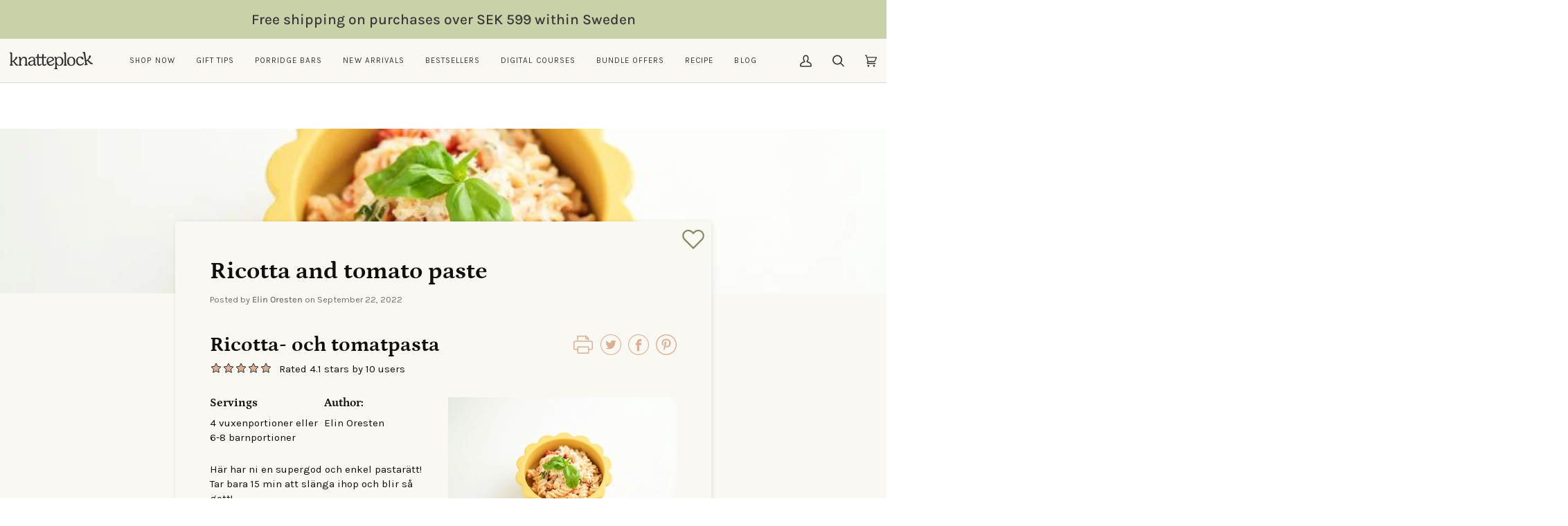

--- FILE ---
content_type: text/css
request_url: https://www.knatteplock.se/cdn/shop/t/60/assets/font-settings.css?v=120793306214106653371765535019
body_size: -275
content:
@font-face{font-family:Petrona;font-weight:700;font-style:normal;font-display:swap;src:url(//www.knatteplock.se/cdn/fonts/petrona/petrona_n7.8f0b6938e4c6f57dca1d71c2d799a3a6be96af37.woff2) format("woff2"),url(//www.knatteplock.se/cdn/fonts/petrona/petrona_n7.9d88fb3c3e708e09dfffac76539bc871aceddbeb.woff) format("woff")}@font-face{font-family:Karla;font-weight:400;font-style:normal;font-display:swap;src:url(//www.knatteplock.se/cdn/fonts/karla/karla_n4.40497e07df527e6a50e58fb17ef1950c72f3e32c.woff2) format("woff2"),url(//www.knatteplock.se/cdn/fonts/karla/karla_n4.e9f6f9de321061073c6bfe03c28976ba8ce6ee18.woff) format("woff")}@font-face{font-family:Karla;font-weight:400;font-style:normal;font-display:swap;src:url(//www.knatteplock.se/cdn/fonts/karla/karla_n4.40497e07df527e6a50e58fb17ef1950c72f3e32c.woff2) format("woff2"),url(//www.knatteplock.se/cdn/fonts/karla/karla_n4.e9f6f9de321061073c6bfe03c28976ba8ce6ee18.woff) format("woff")}@font-face{font-family:Petrona;font-weight:800;font-style:normal;font-display:swap;src:url(//www.knatteplock.se/cdn/fonts/petrona/petrona_n8.d25d17f75471056a35985656365e7d84b12cb216.woff2) format("woff2"),url(//www.knatteplock.se/cdn/fonts/petrona/petrona_n8.3a4fe57a3c651a0c34dcfc4a41ac79cebcaf5139.woff) format("woff")}@font-face{font-family:Karla;font-weight:500;font-style:normal;font-display:swap;src:url(//www.knatteplock.se/cdn/fonts/karla/karla_n5.0f2c50ba88af8c39d2756f2fc9dfccf18f808828.woff2) format("woff2"),url(//www.knatteplock.se/cdn/fonts/karla/karla_n5.88d3e57f788ee4a41fa11fc99b9881ce077acdc2.woff) format("woff")}@font-face{font-family:Karla;font-weight:500;font-style:normal;font-display:swap;src:url(//www.knatteplock.se/cdn/fonts/karla/karla_n5.0f2c50ba88af8c39d2756f2fc9dfccf18f808828.woff2) format("woff2"),url(//www.knatteplock.se/cdn/fonts/karla/karla_n5.88d3e57f788ee4a41fa11fc99b9881ce077acdc2.woff) format("woff")}@font-face{font-family:Karla;font-weight:400;font-style:italic;font-display:swap;src:url(//www.knatteplock.se/cdn/fonts/karla/karla_i4.2086039c16bcc3a78a72a2f7b471e3c4a7f873a6.woff2) format("woff2"),url(//www.knatteplock.se/cdn/fonts/karla/karla_i4.7b9f59841a5960c16fa2a897a0716c8ebb183221.woff) format("woff")}@font-face{font-family:Karla;font-weight:500;font-style:italic;font-display:swap;src:url(//www.knatteplock.se/cdn/fonts/karla/karla_i5.69e240d3e2697b7653a56061e6c0bdd837d9a0d7.woff2) format("woff2"),url(//www.knatteplock.se/cdn/fonts/karla/karla_i5.d56a3f6d57505f4753ea6466cf86322680d9dfdf.woff) format("woff")}
/*# sourceMappingURL=/cdn/shop/t/60/assets/font-settings.css.map?v=120793306214106653371765535019 */


--- FILE ---
content_type: text/javascript
request_url: https://www.knatteplock.se/cdn/shop/t/60/assets/Wishlist.js?v=73103871501429097201765534930
body_size: 1172
content:
const LOCAL_STORAGE_WISHLIST_KEY="shopify-wishlist",LOCAL_STORAGE_DELIMITER=",",BUTTON_ACTIVE_CLASS="active",GRID_LOADED_CLASS="loaded",selectors={button:"[button-wishlist]",grid:"[grid-wishlist]",productCard:".product-card"};document.addEventListener("DOMContentLoaded",()=>{initGrid(),document.querySelector("._wishlistpage")?setTimeout(function(){initButtons()},2500):initButtons()}),document.addEventListener("shopify-wishlist:updated",event=>{console.log("[Shopify Wishlist] Wishlist Updated \u2705",event.detail.wishlist),initGrid()}),document.addEventListener("shopify-wishlist:init-product-grid",event=>{console.log("[Shopify Wishlist] Wishlist Product List Loaded \u2705",event.detail.wishlist)}),document.addEventListener("shopify-wishlist:init-buttons",event=>{console.log("[Shopify Wishlist] Wishlist Buttons Loaded \u2705",event.detail.wishlist)});const fetchProductCardHTML=handle=>{const productTileTemplateUrl=`/products/${handle}?view=card`;return fetch(productTileTemplateUrl).then(res=>res.text()).then(res=>{const text=res;return new DOMParser().parseFromString(text,"text/html").documentElement.querySelector(selectors.productCard).outerHTML}).catch(err=>console.error(`[Shopify Wishlist] Failed to load content for handle: ${handle}`,err))},setupGrid=async grid=>{const wishlist2=getWishlist(),requests=wishlist2.map(fetchProductCardHTML),wishlistProductCards=(await Promise.all(requests)).join("");grid.innerHTML=wishlistProductCards,grid.classList.add(GRID_LOADED_CLASS),initButtons();const event=new CustomEvent("shopify-wishlist:init-product-grid",{detail:{wishlist:wishlist2}});document.dispatchEvent(event)},setupButtons=buttons=>{buttons.forEach(button=>{const productHandle=button.dataset.productHandle||!1;if(!productHandle)return console.error("[Shopify Wishlist] Missing `data-product-handle` attribute. Failed to update the wishlist.");wishlistContains(productHandle).then(containsProduct=>{containsProduct&&button.classList.add(BUTTON_ACTIVE_CLASS)}).catch(error=>{console.error("Error checking if wishlist contains productHandle:",error)}),button.addEventListener("click",event=>{if(button.classList.contains("_notCutomer")){var loginPopup=document.getElementById("loginPopup");event.preventDefault(),loginPopup.style.display="block",localStorage.setItem("articalTempId",productHandle);return}updateWishlist(productHandle),button.classList.toggle(BUTTON_ACTIVE_CLASS)})})},initGrid=()=>{const grid=document.querySelector(selectors.grid)||!1;grid&&setupGrid(grid)},initButtons=()=>{const buttons=document.querySelectorAll(selectors.button)||[];if(buttons.length)setupButtons(buttons);else return;const event=new CustomEvent("shopify-wishlist:init-buttons",{detail:{wishlist:getWishlist()}});document.dispatchEvent(event)},getWishlist=()=>new Promise((resolve,reject)=>{var customerId=document.getElementById("CustomerLoginForm").getAttribute("data-cid");if(customerId&&customerId!==""){var url="http://knatteplock.looplabzdemos.com/update-wishlist/?getWl=true&customerId="+customerId;fetch(url).then(response=>{if(!response.ok)throw new Error("Network response was not ok");return response.json()}).then(data=>{if(data&&data.metafields&&data.metafields.length>0){const parsedWishlist=data.metafields[0].value.split(",");console.log(parsedWishlist),resolve(parsedWishlist)}else resolve([])}).catch(error=>{console.error("Error getting list "+error),reject(error)})}else resolve(wishlist?wishlist.split(","):[])}),setWishlist=array=>{const wishlist2=array.join(",");array.length?localStorage.setItem(LOCAL_STORAGE_WISHLIST_KEY,wishlist2):localStorage.removeItem(LOCAL_STORAGE_WISHLIST_KEY);var customerId=document.getElementById("CustomerLoginForm"),customerId=customerId.getAttribute("data-cid");if(customerId!=""){console.log(customerId);var url="http://knatteplock.looplabzdemos.com/update-wishlist/?list="+wishlist2+"&customerId="+customerId;if(array.length===0)var url="http://knatteplock.looplabzdemos.com/update-wishlist/?list=-&customerId="+customerId;fetch(url,{method:"GET"}).then(response=>{if(!response.ok)throw new Error("Network response was not ok");return response.json()}).then(data=>{console.log("scessfully updated list: "+data)}).catch(error=>{console.error("Error updating list "+error)})}const event=new CustomEvent("shopify-wishlist:updated",{detail:{wishlist:array}});return document.dispatchEvent(event),wishlist2},updateWishlist=async handle=>{try{let wishlist2=await getWishlist();const indexInWishlist=wishlist2.indexOf(handle);return indexInWishlist===-1?wishlist2.push(handle):localStorage.getItem("articalTempId")===null&&wishlist2.splice(indexInWishlist,1),console.log(wishlist2),setWishlist(wishlist2)}catch(error){return console.error("Error updating wishlist:",error),!1}},wishlistContains=async handle=>{try{return(await getWishlist()).includes(handle)}catch(error){return console.error("Error checking if wishlist contains handle:",error),!1}},resetWishlist=()=>setWishlist([]);document.addEventListener("click",function(event){var loginPopup=document.getElementById("loginPopup"),targetElement=event.target;loginPopup&&!loginPopup.contains(targetElement)&&!targetElement.closest("._wishlistIcon")&&!targetElement.closest("._notCutomerpp")&&closeLoginPopup()});function closeLoginPopup(){var loginPopup=document.getElementById("loginPopup");loginPopup.style.display="none",loginPopup.classList.remove("show")}document.addEventListener("DOMContentLoaded",function(){var passwordInput=document.getElementById("CustomerPassword"),passwordShowButton=document.getElementById("CustomerPasswordShow");passwordShowButton.addEventListener("click",function(){passwordInput.type==="password"?passwordInput.type="text":passwordInput.type="password"})});function addItemToCart(item){var formData=new FormData;return formData.append("quantity",1),formData.append("id",item.itemId),formData.append("product-id",item.productId),formData.append("form_type","product"),formData.append("utf8","\u2713"),formData.append("section-id","template--20741844468057__main"),fetch("/cart/add.js",{method:"POST",body:formData}).then(response=>{if(response.ok)return console.log("Item with variant ID "+item.itemId+" added to cart"),response.json();throw console.error("Error adding item with variant ID "+item.itemId+" to cart"),new Error("Error adding item to cart")}).catch(error=>{throw console.error("Error adding item with variant ID "+item.itemId+" to cart:",error),error})}var _wishlistBtn=document.getElementsByClassName("_wishlistIcon")[0];if(_wishlistBtn){var infoValue=_wishlistBtn.getAttribute("data-info");if(console.log(infoValue),infoValue=="logedin"&&localStorage.getItem("articalTempId")){updateWishlist(localStorage.getItem("articalTempId"));const buttons2=document.querySelectorAll("button._wishlistIcon"),articleTempId=localStorage.getItem("articalTempId");localStorage.removeItem("articalTempId"),buttons2.forEach(button=>{button.getAttribute("data-product-handle")===articleTempId&&button.classList.add("active")})}}for(var loginBtns=document.getElementsByClassName("_notCutomerpp"),i=0;i<loginBtns.length;i++)loginBtns[i].addEventListener("click",function(event){event.preventDefault();var loginPopup=document.getElementById("loginPopup");loginPopup?(console.log("loginPopup element found:",loginPopup),loginPopup.classList.add("show")):console.log("loginPopup element not found.")});
//# sourceMappingURL=/cdn/shop/t/60/assets/Wishlist.js.map?v=73103871501429097201765534930
